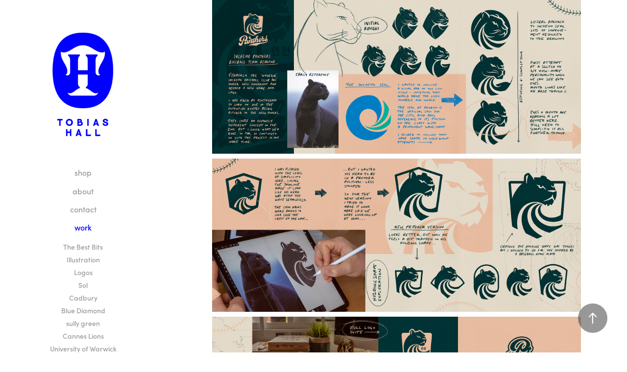

--- FILE ---
content_type: text/html; charset=utf-8
request_url: https://tobias-hall.co.uk/incheon-panthers
body_size: 10243
content:
<!DOCTYPE HTML>
<html lang="en-US">
<head>
  <meta charset="UTF-8" />
  <meta name="viewport" content="width=device-width, initial-scale=1" />
      <meta name="keywords"  content="baseball,branding,crest,identity,lettering,logo,panther,Script,type,vintage" />
      <meta name="description"  content="A new logo for Incheon Baseball Club. Commissioned by Pentagram. " />
      <meta name="twitter:card"  content="summary_large_image" />
      <meta name="twitter:site"  content="@AdobePortfolio" />
      <meta  property="og:title" content="Tobias Hall - Incheon Panthers" />
      <meta  property="og:description" content="A new logo for Incheon Baseball Club. Commissioned by Pentagram. " />
      <meta  property="og:image" content="https://cdn.myportfolio.com/13db6078686b2e3ac46460cec2fba65b/5aa9f300-f936-44bc-bf68-213f46076305_rwc_0x0x484x553x484.png?h=f0fad10b9192639d9a62a20e3d2352c3" />
        <link rel="icon" href="https://cdn.myportfolio.com/13db6078686b2e3ac46460cec2fba65b/25a7568b-e294-45df-9fec-7e3100a65969_carw_1x1x32.png?h=7b271f34bcb021fe9534ee19a71dca12" />
        <link rel="apple-touch-icon" href="https://cdn.myportfolio.com/13db6078686b2e3ac46460cec2fba65b/3262927d-6c01-4a8a-8f68-b8d610a7af31_carw_1x1x180.png?h=238e5f5080b3792e591e946b78bded23" />
      <link rel="stylesheet" href="/dist/css/main.css" type="text/css" />
      <link rel="stylesheet" href="https://cdn.myportfolio.com/13db6078686b2e3ac46460cec2fba65b/717829a48b5fad64747b7bf2f577ae731763403694.css?h=5715fa41e69e2d9ad9b96064aa9aed4e" type="text/css" />
    <link rel="canonical" href="https://tobias-hall.co.uk/incheon-panthers" />
      <title>Tobias Hall - Incheon Panthers</title>
    <script type="text/javascript" src="//use.typekit.net/ik/[base64].js?cb=35f77bfb8b50944859ea3d3804e7194e7a3173fb" async onload="
    try {
      window.Typekit.load();
    } catch (e) {
      console.warn('Typekit not loaded.');
    }
    "></script>
</head>
  <body class="transition-enabled">  <div class='page-background-video page-background-video-with-panel'>
  </div>
  <div class="js-responsive-nav">
    <div class="responsive-nav has-social">
      <div class="close-responsive-click-area js-close-responsive-nav">
        <div class="close-responsive-button"></div>
      </div>
          <nav data-hover-hint="nav">
      <div class="link-title">
        <a href="http://tobiashall.bigcartel.com" target="_blank">shop</a>
      </div>
      <div class="page-title">
        <a href="/about" >about</a>
      </div>
      <div class="page-title">
        <a href="/contact" >contact</a>
      </div>
              <ul class="group">
                  <li class="gallery-title"><a href="/work" >work</a></li>
            <li class="project-title"><a href="/hand-lettering" >The Best Bits</a></li>
            <li class="project-title"><a href="/illustrations-201819" >Illustration</a></li>
            <li class="project-title"><a href="/logos-201819" >Logos</a></li>
            <li class="project-title"><a href="/sol" >Sol</a></li>
            <li class="project-title"><a href="/cadbury" >Cadbury</a></li>
            <li class="project-title"><a href="/blue-diamond" >Blue Diamond</a></li>
            <li class="project-title"><a href="/sully-green" >sully green</a></li>
            <li class="project-title"><a href="/cannes-lions" >Cannes Lions</a></li>
            <li class="project-title"><a href="/warwick-university" >University of Warwick</a></li>
            <li class="project-title"><a href="/filthy-queens" >Filthy Queens</a></li>
            <li class="project-title"><a href="/sherlock-holmes" >Sherlock Holmes</a></li>
            <li class="project-title"><a href="/sipsmith" >Sipsmith</a></li>
            <li class="project-title"><a href="/leev-marie" >Leev Marie</a></li>
            <li class="project-title"><a href="/the-noah-jordan-foundation" >The Noah Jordan Foundation</a></li>
            <li class="project-title"><a href="/personal-branding" >Personal Branding</a></li>
            <li class="project-title"><a href="/the-famous-grouse" >The Famous Grouse</a></li>
            <li class="project-title"><a href="/kettle-chips" >Kettle Chips</a></li>
            <li class="project-title"><a href="/famous-grouse-lux-icons" >Famous Grouse Lux Icons</a></li>
            <li class="project-title"><a href="/greene-king-hazy-day" >Greene King Hazy Day</a></li>
            <li class="project-title"><a href="/proper-job" >Proper Job</a></li>
            <li class="project-title"><a href="/jaguar" >Jaguar</a></li>
            <li class="project-title"><a href="/handsome-frank" >Handsome Frank</a></li>
            <li class="project-title"><a href="/england" >England</a></li>
            <li class="project-title"><a href="/fullers" >Fuller's</a></li>
            <li class="project-title"><a href="/alberta-pure" >Alberta Pure</a></li>
            <li class="project-title"><a href="/greene-king-centuries-in-the-making" >Greene King: Centuries in the Making</a></li>
            <li class="project-title"><a href="/norwich-city-fc" >Norwich City FC</a></li>
            <li class="project-title"><a href="/cockburns" >Cockburns Port</a></li>
            <li class="project-title"><a href="/tennents" >Tennent's</a></li>
            <li class="project-title"><a href="/event-horizon" >Event Horizon</a></li>
            <li class="project-title"><a href="/peugeot" >Peugeot</a></li>
            <li class="project-title"><a href="/brewdog" >Brewdog</a></li>
            <li class="project-title"><a href="/jim-beam-kentucky-coolers" >Jim Beam Kentucky Coolers</a></li>
            <li class="project-title"><a href="/captain-jack" >Captain Jack</a></li>
            <li class="project-title"><a href="/kinetic-fc" >Kinetic FC</a></li>
            <li class="project-title"><a href="/self-initiated-works" >Prints</a></li>
            <li class="project-title"><a href="/incheon-panthers" class="active">Incheon Panthers</a></li>
            <li class="project-title"><a href="/netflix-the-crown" >Netflix: The Crown</a></li>
            <li class="project-title"><a href="/greene-king" >Greene King</a></li>
            <li class="project-title"><a href="/liquid-history" >Liquid History</a></li>
            <li class="project-title"><a href="/university-of-mississippi" >University of Mississippi</a></li>
            <li class="project-title"><a href="/budweiser" >Budweiser</a></li>
            <li class="project-title"><a href="/mcmullen-heritage-ales" >McMullen Heritage Ales</a></li>
            <li class="project-title"><a href="/rugby-superleague-logos" >Rugby Superleague</a></li>
            <li class="project-title"><a href="/newman-regent" >Newman &amp; Regent</a></li>
            <li class="project-title"><a href="/zizzi-bold-regular" >Zizzi bold &amp; regular</a></li>
            <li class="project-title"><a href="/smithsonian" >Smithsonian</a></li>
            <li class="project-title"><a href="/the-rolling-stones" >The Rolling Stones</a></li>
            <li class="project-title"><a href="/robbie-williams" >Robbie Williams</a></li>
            <li class="project-title"><a href="/time-magazine" >TIME Magazine</a></li>
              </ul>
              <div class="social pf-nav-social" data-hover-hint="navSocialIcons">
                <ul>
                        <li>
                          <a href="https://twitter.com/tobiashall" target="_blank">
                            <svg xmlns="http://www.w3.org/2000/svg" xmlns:xlink="http://www.w3.org/1999/xlink" version="1.1" x="0px" y="0px" viewBox="-8 -3 35 24" xml:space="preserve" class="icon"><path d="M10.4 7.4 16.9 0h-1.5L9.7 6.4 5.2 0H0l6.8 9.7L0 17.4h1.5l5.9-6.8 4.7 6.8h5.2l-6.9-10ZM8.3 9.8l-.7-1-5.5-7.6h2.4l4.4 6.2.7 1 5.7 8h-2.4L8.3 9.8Z"/></svg>
                          </a>
                        </li>
                        <li>
                          <a href="https://www.behance.net/TobiasHall" target="_blank">
                            <svg id="Layer_1" data-name="Layer 1" xmlns="http://www.w3.org/2000/svg" viewBox="0 0 30 24" class="icon"><path id="path-1" d="M18.83,14.38a2.78,2.78,0,0,0,.65,1.9,2.31,2.31,0,0,0,1.7.59,2.31,2.31,0,0,0,1.38-.41,1.79,1.79,0,0,0,.71-0.87h2.31a4.48,4.48,0,0,1-1.71,2.53,5,5,0,0,1-2.78.76,5.53,5.53,0,0,1-2-.37,4.34,4.34,0,0,1-1.55-1,4.77,4.77,0,0,1-1-1.63,6.29,6.29,0,0,1,0-4.13,4.83,4.83,0,0,1,1-1.64A4.64,4.64,0,0,1,19.09,9a4.86,4.86,0,0,1,2-.4A4.5,4.5,0,0,1,23.21,9a4.36,4.36,0,0,1,1.5,1.3,5.39,5.39,0,0,1,.84,1.86,7,7,0,0,1,.18,2.18h-6.9Zm3.67-3.24A1.94,1.94,0,0,0,21,10.6a2.26,2.26,0,0,0-1,.22,2,2,0,0,0-.66.54,1.94,1.94,0,0,0-.35.69,3.47,3.47,0,0,0-.12.65h4.29A2.75,2.75,0,0,0,22.5,11.14ZM18.29,6h5.36V7.35H18.29V6ZM13.89,17.7a4.4,4.4,0,0,1-1.51.7,6.44,6.44,0,0,1-1.73.22H4.24V5.12h6.24a7.7,7.7,0,0,1,1.73.17,3.67,3.67,0,0,1,1.33.56,2.6,2.6,0,0,1,.86,1,3.74,3.74,0,0,1,.3,1.58,3,3,0,0,1-.46,1.7,3.33,3.33,0,0,1-1.35,1.12,3.19,3.19,0,0,1,1.82,1.26,3.79,3.79,0,0,1,.59,2.17,3.79,3.79,0,0,1-.39,1.77A3.24,3.24,0,0,1,13.89,17.7ZM11.72,8.19a1.25,1.25,0,0,0-.45-0.47,1.88,1.88,0,0,0-.64-0.24,5.5,5.5,0,0,0-.76-0.05H7.16v3.16h3a2,2,0,0,0,1.28-.38A1.43,1.43,0,0,0,11.89,9,1.73,1.73,0,0,0,11.72,8.19ZM11.84,13a2.39,2.39,0,0,0-1.52-.45H7.16v3.73h3.11a3.61,3.61,0,0,0,.82-0.09A2,2,0,0,0,11.77,16a1.39,1.39,0,0,0,.47-0.54,1.85,1.85,0,0,0,.17-0.88A1.77,1.77,0,0,0,11.84,13Z"/></svg>
                          </a>
                        </li>
                        <li>
                          <a href="https://www.linkedin.com/profile/edit?locale=en_US&amp;trk=profile-preview" target="_blank">
                            <svg version="1.1" id="Layer_1" xmlns="http://www.w3.org/2000/svg" xmlns:xlink="http://www.w3.org/1999/xlink" viewBox="0 0 30 24" style="enable-background:new 0 0 30 24;" xml:space="preserve" class="icon">
                            <path id="path-1_24_" d="M19.6,19v-5.8c0-1.4-0.5-2.4-1.7-2.4c-1,0-1.5,0.7-1.8,1.3C16,12.3,16,12.6,16,13v6h-3.4
                              c0,0,0.1-9.8,0-10.8H16v1.5c0,0,0,0,0,0h0v0C16.4,9,17.2,7.9,19,7.9c2.3,0,4,1.5,4,4.9V19H19.6z M8.9,6.7L8.9,6.7
                              C7.7,6.7,7,5.9,7,4.9C7,3.8,7.8,3,8.9,3s1.9,0.8,1.9,1.9C10.9,5.9,10.1,6.7,8.9,6.7z M10.6,19H7.2V8.2h3.4V19z"/>
                            </svg>
                          </a>
                        </li>
                        <li>
                          <a href="https://www.instagram.com/tobiashall/" target="_blank">
                            <svg version="1.1" id="Layer_1" xmlns="http://www.w3.org/2000/svg" xmlns:xlink="http://www.w3.org/1999/xlink" viewBox="0 0 30 24" style="enable-background:new 0 0 30 24;" xml:space="preserve" class="icon">
                            <g>
                              <path d="M15,5.4c2.1,0,2.4,0,3.2,0c0.8,0,1.2,0.2,1.5,0.3c0.4,0.1,0.6,0.3,0.9,0.6c0.3,0.3,0.5,0.5,0.6,0.9
                                c0.1,0.3,0.2,0.7,0.3,1.5c0,0.8,0,1.1,0,3.2s0,2.4,0,3.2c0,0.8-0.2,1.2-0.3,1.5c-0.1,0.4-0.3,0.6-0.6,0.9c-0.3,0.3-0.5,0.5-0.9,0.6
                                c-0.3,0.1-0.7,0.2-1.5,0.3c-0.8,0-1.1,0-3.2,0s-2.4,0-3.2,0c-0.8,0-1.2-0.2-1.5-0.3c-0.4-0.1-0.6-0.3-0.9-0.6
                                c-0.3-0.3-0.5-0.5-0.6-0.9c-0.1-0.3-0.2-0.7-0.3-1.5c0-0.8,0-1.1,0-3.2s0-2.4,0-3.2c0-0.8,0.2-1.2,0.3-1.5c0.1-0.4,0.3-0.6,0.6-0.9
                                c0.3-0.3,0.5-0.5,0.9-0.6c0.3-0.1,0.7-0.2,1.5-0.3C12.6,5.4,12.9,5.4,15,5.4 M15,4c-2.2,0-2.4,0-3.3,0c-0.9,0-1.4,0.2-1.9,0.4
                                c-0.5,0.2-1,0.5-1.4,0.9C7.9,5.8,7.6,6.2,7.4,6.8C7.2,7.3,7.1,7.9,7,8.7C7,9.6,7,9.8,7,12s0,2.4,0,3.3c0,0.9,0.2,1.4,0.4,1.9
                                c0.2,0.5,0.5,1,0.9,1.4c0.4,0.4,0.9,0.7,1.4,0.9c0.5,0.2,1.1,0.3,1.9,0.4c0.9,0,1.1,0,3.3,0s2.4,0,3.3,0c0.9,0,1.4-0.2,1.9-0.4
                                c0.5-0.2,1-0.5,1.4-0.9c0.4-0.4,0.7-0.9,0.9-1.4c0.2-0.5,0.3-1.1,0.4-1.9c0-0.9,0-1.1,0-3.3s0-2.4,0-3.3c0-0.9-0.2-1.4-0.4-1.9
                                c-0.2-0.5-0.5-1-0.9-1.4c-0.4-0.4-0.9-0.7-1.4-0.9c-0.5-0.2-1.1-0.3-1.9-0.4C17.4,4,17.2,4,15,4L15,4L15,4z"/>
                              <path d="M15,7.9c-2.3,0-4.1,1.8-4.1,4.1s1.8,4.1,4.1,4.1s4.1-1.8,4.1-4.1S17.3,7.9,15,7.9L15,7.9z M15,14.7c-1.5,0-2.7-1.2-2.7-2.7
                                c0-1.5,1.2-2.7,2.7-2.7s2.7,1.2,2.7,2.7C17.7,13.5,16.5,14.7,15,14.7L15,14.7z"/>
                              <path d="M20.2,7.7c0,0.5-0.4,1-1,1s-1-0.4-1-1s0.4-1,1-1S20.2,7.2,20.2,7.7L20.2,7.7z"/>
                            </g>
                            </svg>
                          </a>
                        </li>
                </ul>
              </div>
          </nav>
    </div>
  </div>
  <div class="site-wrap cfix">
    <div class="site-container">
      <div class="site-content e2e-site-content">
        <div class="sidebar-content">
          <header class="site-header">
              <div class="logo-wrap" data-hover-hint="logo">
                    <div class="logo e2e-site-logo-text logo-image  ">
    <a href="/work" class="image-normal image-link">
      <img src="https://cdn.myportfolio.com/13db6078686b2e3ac46460cec2fba65b/d1e4d4fb-8bcf-4f63-9356-1e3f027a19f4_rwc_323x401x540x676x4096.png?h=b095a8a8db891fd4e0afd22d945a3fcd" alt="Tobias Hall">
    </a>
</div>
              </div>
  <div class="hamburger-click-area js-hamburger">
    <div class="hamburger">
      <i></i>
      <i></i>
      <i></i>
    </div>
  </div>
          </header>
              <nav data-hover-hint="nav">
      <div class="link-title">
        <a href="http://tobiashall.bigcartel.com" target="_blank">shop</a>
      </div>
      <div class="page-title">
        <a href="/about" >about</a>
      </div>
      <div class="page-title">
        <a href="/contact" >contact</a>
      </div>
              <ul class="group">
                  <li class="gallery-title"><a href="/work" >work</a></li>
            <li class="project-title"><a href="/hand-lettering" >The Best Bits</a></li>
            <li class="project-title"><a href="/illustrations-201819" >Illustration</a></li>
            <li class="project-title"><a href="/logos-201819" >Logos</a></li>
            <li class="project-title"><a href="/sol" >Sol</a></li>
            <li class="project-title"><a href="/cadbury" >Cadbury</a></li>
            <li class="project-title"><a href="/blue-diamond" >Blue Diamond</a></li>
            <li class="project-title"><a href="/sully-green" >sully green</a></li>
            <li class="project-title"><a href="/cannes-lions" >Cannes Lions</a></li>
            <li class="project-title"><a href="/warwick-university" >University of Warwick</a></li>
            <li class="project-title"><a href="/filthy-queens" >Filthy Queens</a></li>
            <li class="project-title"><a href="/sherlock-holmes" >Sherlock Holmes</a></li>
            <li class="project-title"><a href="/sipsmith" >Sipsmith</a></li>
            <li class="project-title"><a href="/leev-marie" >Leev Marie</a></li>
            <li class="project-title"><a href="/the-noah-jordan-foundation" >The Noah Jordan Foundation</a></li>
            <li class="project-title"><a href="/personal-branding" >Personal Branding</a></li>
            <li class="project-title"><a href="/the-famous-grouse" >The Famous Grouse</a></li>
            <li class="project-title"><a href="/kettle-chips" >Kettle Chips</a></li>
            <li class="project-title"><a href="/famous-grouse-lux-icons" >Famous Grouse Lux Icons</a></li>
            <li class="project-title"><a href="/greene-king-hazy-day" >Greene King Hazy Day</a></li>
            <li class="project-title"><a href="/proper-job" >Proper Job</a></li>
            <li class="project-title"><a href="/jaguar" >Jaguar</a></li>
            <li class="project-title"><a href="/handsome-frank" >Handsome Frank</a></li>
            <li class="project-title"><a href="/england" >England</a></li>
            <li class="project-title"><a href="/fullers" >Fuller's</a></li>
            <li class="project-title"><a href="/alberta-pure" >Alberta Pure</a></li>
            <li class="project-title"><a href="/greene-king-centuries-in-the-making" >Greene King: Centuries in the Making</a></li>
            <li class="project-title"><a href="/norwich-city-fc" >Norwich City FC</a></li>
            <li class="project-title"><a href="/cockburns" >Cockburns Port</a></li>
            <li class="project-title"><a href="/tennents" >Tennent's</a></li>
            <li class="project-title"><a href="/event-horizon" >Event Horizon</a></li>
            <li class="project-title"><a href="/peugeot" >Peugeot</a></li>
            <li class="project-title"><a href="/brewdog" >Brewdog</a></li>
            <li class="project-title"><a href="/jim-beam-kentucky-coolers" >Jim Beam Kentucky Coolers</a></li>
            <li class="project-title"><a href="/captain-jack" >Captain Jack</a></li>
            <li class="project-title"><a href="/kinetic-fc" >Kinetic FC</a></li>
            <li class="project-title"><a href="/self-initiated-works" >Prints</a></li>
            <li class="project-title"><a href="/incheon-panthers" class="active">Incheon Panthers</a></li>
            <li class="project-title"><a href="/netflix-the-crown" >Netflix: The Crown</a></li>
            <li class="project-title"><a href="/greene-king" >Greene King</a></li>
            <li class="project-title"><a href="/liquid-history" >Liquid History</a></li>
            <li class="project-title"><a href="/university-of-mississippi" >University of Mississippi</a></li>
            <li class="project-title"><a href="/budweiser" >Budweiser</a></li>
            <li class="project-title"><a href="/mcmullen-heritage-ales" >McMullen Heritage Ales</a></li>
            <li class="project-title"><a href="/rugby-superleague-logos" >Rugby Superleague</a></li>
            <li class="project-title"><a href="/newman-regent" >Newman &amp; Regent</a></li>
            <li class="project-title"><a href="/zizzi-bold-regular" >Zizzi bold &amp; regular</a></li>
            <li class="project-title"><a href="/smithsonian" >Smithsonian</a></li>
            <li class="project-title"><a href="/the-rolling-stones" >The Rolling Stones</a></li>
            <li class="project-title"><a href="/robbie-williams" >Robbie Williams</a></li>
            <li class="project-title"><a href="/time-magazine" >TIME Magazine</a></li>
              </ul>
                  <div class="social pf-nav-social" data-hover-hint="navSocialIcons">
                    <ul>
                            <li>
                              <a href="https://twitter.com/tobiashall" target="_blank">
                                <svg xmlns="http://www.w3.org/2000/svg" xmlns:xlink="http://www.w3.org/1999/xlink" version="1.1" x="0px" y="0px" viewBox="-8 -3 35 24" xml:space="preserve" class="icon"><path d="M10.4 7.4 16.9 0h-1.5L9.7 6.4 5.2 0H0l6.8 9.7L0 17.4h1.5l5.9-6.8 4.7 6.8h5.2l-6.9-10ZM8.3 9.8l-.7-1-5.5-7.6h2.4l4.4 6.2.7 1 5.7 8h-2.4L8.3 9.8Z"/></svg>
                              </a>
                            </li>
                            <li>
                              <a href="https://www.behance.net/TobiasHall" target="_blank">
                                <svg id="Layer_1" data-name="Layer 1" xmlns="http://www.w3.org/2000/svg" viewBox="0 0 30 24" class="icon"><path id="path-1" d="M18.83,14.38a2.78,2.78,0,0,0,.65,1.9,2.31,2.31,0,0,0,1.7.59,2.31,2.31,0,0,0,1.38-.41,1.79,1.79,0,0,0,.71-0.87h2.31a4.48,4.48,0,0,1-1.71,2.53,5,5,0,0,1-2.78.76,5.53,5.53,0,0,1-2-.37,4.34,4.34,0,0,1-1.55-1,4.77,4.77,0,0,1-1-1.63,6.29,6.29,0,0,1,0-4.13,4.83,4.83,0,0,1,1-1.64A4.64,4.64,0,0,1,19.09,9a4.86,4.86,0,0,1,2-.4A4.5,4.5,0,0,1,23.21,9a4.36,4.36,0,0,1,1.5,1.3,5.39,5.39,0,0,1,.84,1.86,7,7,0,0,1,.18,2.18h-6.9Zm3.67-3.24A1.94,1.94,0,0,0,21,10.6a2.26,2.26,0,0,0-1,.22,2,2,0,0,0-.66.54,1.94,1.94,0,0,0-.35.69,3.47,3.47,0,0,0-.12.65h4.29A2.75,2.75,0,0,0,22.5,11.14ZM18.29,6h5.36V7.35H18.29V6ZM13.89,17.7a4.4,4.4,0,0,1-1.51.7,6.44,6.44,0,0,1-1.73.22H4.24V5.12h6.24a7.7,7.7,0,0,1,1.73.17,3.67,3.67,0,0,1,1.33.56,2.6,2.6,0,0,1,.86,1,3.74,3.74,0,0,1,.3,1.58,3,3,0,0,1-.46,1.7,3.33,3.33,0,0,1-1.35,1.12,3.19,3.19,0,0,1,1.82,1.26,3.79,3.79,0,0,1,.59,2.17,3.79,3.79,0,0,1-.39,1.77A3.24,3.24,0,0,1,13.89,17.7ZM11.72,8.19a1.25,1.25,0,0,0-.45-0.47,1.88,1.88,0,0,0-.64-0.24,5.5,5.5,0,0,0-.76-0.05H7.16v3.16h3a2,2,0,0,0,1.28-.38A1.43,1.43,0,0,0,11.89,9,1.73,1.73,0,0,0,11.72,8.19ZM11.84,13a2.39,2.39,0,0,0-1.52-.45H7.16v3.73h3.11a3.61,3.61,0,0,0,.82-0.09A2,2,0,0,0,11.77,16a1.39,1.39,0,0,0,.47-0.54,1.85,1.85,0,0,0,.17-0.88A1.77,1.77,0,0,0,11.84,13Z"/></svg>
                              </a>
                            </li>
                            <li>
                              <a href="https://www.linkedin.com/profile/edit?locale=en_US&amp;trk=profile-preview" target="_blank">
                                <svg version="1.1" id="Layer_1" xmlns="http://www.w3.org/2000/svg" xmlns:xlink="http://www.w3.org/1999/xlink" viewBox="0 0 30 24" style="enable-background:new 0 0 30 24;" xml:space="preserve" class="icon">
                                <path id="path-1_24_" d="M19.6,19v-5.8c0-1.4-0.5-2.4-1.7-2.4c-1,0-1.5,0.7-1.8,1.3C16,12.3,16,12.6,16,13v6h-3.4
                                  c0,0,0.1-9.8,0-10.8H16v1.5c0,0,0,0,0,0h0v0C16.4,9,17.2,7.9,19,7.9c2.3,0,4,1.5,4,4.9V19H19.6z M8.9,6.7L8.9,6.7
                                  C7.7,6.7,7,5.9,7,4.9C7,3.8,7.8,3,8.9,3s1.9,0.8,1.9,1.9C10.9,5.9,10.1,6.7,8.9,6.7z M10.6,19H7.2V8.2h3.4V19z"/>
                                </svg>
                              </a>
                            </li>
                            <li>
                              <a href="https://www.instagram.com/tobiashall/" target="_blank">
                                <svg version="1.1" id="Layer_1" xmlns="http://www.w3.org/2000/svg" xmlns:xlink="http://www.w3.org/1999/xlink" viewBox="0 0 30 24" style="enable-background:new 0 0 30 24;" xml:space="preserve" class="icon">
                                <g>
                                  <path d="M15,5.4c2.1,0,2.4,0,3.2,0c0.8,0,1.2,0.2,1.5,0.3c0.4,0.1,0.6,0.3,0.9,0.6c0.3,0.3,0.5,0.5,0.6,0.9
                                    c0.1,0.3,0.2,0.7,0.3,1.5c0,0.8,0,1.1,0,3.2s0,2.4,0,3.2c0,0.8-0.2,1.2-0.3,1.5c-0.1,0.4-0.3,0.6-0.6,0.9c-0.3,0.3-0.5,0.5-0.9,0.6
                                    c-0.3,0.1-0.7,0.2-1.5,0.3c-0.8,0-1.1,0-3.2,0s-2.4,0-3.2,0c-0.8,0-1.2-0.2-1.5-0.3c-0.4-0.1-0.6-0.3-0.9-0.6
                                    c-0.3-0.3-0.5-0.5-0.6-0.9c-0.1-0.3-0.2-0.7-0.3-1.5c0-0.8,0-1.1,0-3.2s0-2.4,0-3.2c0-0.8,0.2-1.2,0.3-1.5c0.1-0.4,0.3-0.6,0.6-0.9
                                    c0.3-0.3,0.5-0.5,0.9-0.6c0.3-0.1,0.7-0.2,1.5-0.3C12.6,5.4,12.9,5.4,15,5.4 M15,4c-2.2,0-2.4,0-3.3,0c-0.9,0-1.4,0.2-1.9,0.4
                                    c-0.5,0.2-1,0.5-1.4,0.9C7.9,5.8,7.6,6.2,7.4,6.8C7.2,7.3,7.1,7.9,7,8.7C7,9.6,7,9.8,7,12s0,2.4,0,3.3c0,0.9,0.2,1.4,0.4,1.9
                                    c0.2,0.5,0.5,1,0.9,1.4c0.4,0.4,0.9,0.7,1.4,0.9c0.5,0.2,1.1,0.3,1.9,0.4c0.9,0,1.1,0,3.3,0s2.4,0,3.3,0c0.9,0,1.4-0.2,1.9-0.4
                                    c0.5-0.2,1-0.5,1.4-0.9c0.4-0.4,0.7-0.9,0.9-1.4c0.2-0.5,0.3-1.1,0.4-1.9c0-0.9,0-1.1,0-3.3s0-2.4,0-3.3c0-0.9-0.2-1.4-0.4-1.9
                                    c-0.2-0.5-0.5-1-0.9-1.4c-0.4-0.4-0.9-0.7-1.4-0.9c-0.5-0.2-1.1-0.3-1.9-0.4C17.4,4,17.2,4,15,4L15,4L15,4z"/>
                                  <path d="M15,7.9c-2.3,0-4.1,1.8-4.1,4.1s1.8,4.1,4.1,4.1s4.1-1.8,4.1-4.1S17.3,7.9,15,7.9L15,7.9z M15,14.7c-1.5,0-2.7-1.2-2.7-2.7
                                    c0-1.5,1.2-2.7,2.7-2.7s2.7,1.2,2.7,2.7C17.7,13.5,16.5,14.7,15,14.7L15,14.7z"/>
                                  <path d="M20.2,7.7c0,0.5-0.4,1-1,1s-1-0.4-1-1s0.4-1,1-1S20.2,7.2,20.2,7.7L20.2,7.7z"/>
                                </g>
                                </svg>
                              </a>
                            </li>
                    </ul>
                  </div>
              </nav>
        </div>
        <main>
  <div class="page-container js-site-wrap" data-context="page.page.container" data-hover-hint="pageContainer">
    <section class="page standard-modules">
      <div class="page-content js-page-content" data-context="pages" data-identity="id:p60815b101e6fc5192296ac056eea6eee37b714dbb15348fa95394">
        <div id="project-canvas" class="js-project-modules modules content">
          <div id="project-modules">
              
              <div class="project-module module image project-module-image js-js-project-module" >

  

  
     <div class="js-lightbox" data-src="https://cdn.myportfolio.com/13db6078686b2e3ac46460cec2fba65b/ca3e8fd8-acaa-4858-bb94-770aad1fd5fe.jpg?h=7652366ae45f1fa87770f0cb54de7c08">
           <img
             class="js-lazy e2e-site-project-module-image"
             src="[data-uri]"
             data-src="https://cdn.myportfolio.com/13db6078686b2e3ac46460cec2fba65b/ca3e8fd8-acaa-4858-bb94-770aad1fd5fe_rw_1920.jpg?h=511eacaf6325dbcdb98083a7108b5c67"
             data-srcset="https://cdn.myportfolio.com/13db6078686b2e3ac46460cec2fba65b/ca3e8fd8-acaa-4858-bb94-770aad1fd5fe_rw_600.jpg?h=af9a84dfdd4e924a081c4ff81771e036 600w,https://cdn.myportfolio.com/13db6078686b2e3ac46460cec2fba65b/ca3e8fd8-acaa-4858-bb94-770aad1fd5fe_rw_1200.jpg?h=d5b0a4ca3a18f5a72f91bfc133b23cac 1200w,https://cdn.myportfolio.com/13db6078686b2e3ac46460cec2fba65b/ca3e8fd8-acaa-4858-bb94-770aad1fd5fe_rw_1920.jpg?h=511eacaf6325dbcdb98083a7108b5c67 1920w,"
             data-sizes="(max-width: 1920px) 100vw, 1920px"
             width="1920"
             height="0"
             style="padding-bottom: 41.67%; background: rgba(0, 0, 0, 0.03)"
             
           >
     </div>
  

</div>

              
              
              
              
              
              
              
              
              
              <div class="project-module module image project-module-image js-js-project-module" >

  

  
     <div class="js-lightbox" data-src="https://cdn.myportfolio.com/13db6078686b2e3ac46460cec2fba65b/406c2125-cc0f-4b74-b672-2dea4f4e7182.jpg?h=8c76fcb40bf556d970282dab51520003">
           <img
             class="js-lazy e2e-site-project-module-image"
             src="[data-uri]"
             data-src="https://cdn.myportfolio.com/13db6078686b2e3ac46460cec2fba65b/406c2125-cc0f-4b74-b672-2dea4f4e7182_rw_1920.jpg?h=0b7718b57a9f8b0979facb3693dfced6"
             data-srcset="https://cdn.myportfolio.com/13db6078686b2e3ac46460cec2fba65b/406c2125-cc0f-4b74-b672-2dea4f4e7182_rw_600.jpg?h=db6ae52cdd096904ab0337bb88df84f0 600w,https://cdn.myportfolio.com/13db6078686b2e3ac46460cec2fba65b/406c2125-cc0f-4b74-b672-2dea4f4e7182_rw_1200.jpg?h=5db9a4f639bcb2ff2400071370b9e09f 1200w,https://cdn.myportfolio.com/13db6078686b2e3ac46460cec2fba65b/406c2125-cc0f-4b74-b672-2dea4f4e7182_rw_1920.jpg?h=0b7718b57a9f8b0979facb3693dfced6 1920w,"
             data-sizes="(max-width: 1920px) 100vw, 1920px"
             width="1920"
             height="0"
             style="padding-bottom: 41.67%; background: rgba(0, 0, 0, 0.03)"
             
           >
     </div>
  

</div>

              
              
              
              
              
              
              
              
              
              <div class="project-module module image project-module-image js-js-project-module" >

  

  
     <div class="js-lightbox" data-src="https://cdn.myportfolio.com/13db6078686b2e3ac46460cec2fba65b/f406b4c8-d46d-43e1-a9f1-c98a6c39701e.jpg?h=2b8b0b9ede04ad0254fb26a00706754b">
           <img
             class="js-lazy e2e-site-project-module-image"
             src="[data-uri]"
             data-src="https://cdn.myportfolio.com/13db6078686b2e3ac46460cec2fba65b/f406b4c8-d46d-43e1-a9f1-c98a6c39701e_rw_1920.jpg?h=54b926e4ff204ae45b340d5fbdd351fd"
             data-srcset="https://cdn.myportfolio.com/13db6078686b2e3ac46460cec2fba65b/f406b4c8-d46d-43e1-a9f1-c98a6c39701e_rw_600.jpg?h=1b83c38aceb4d7619bd47853cc155ada 600w,https://cdn.myportfolio.com/13db6078686b2e3ac46460cec2fba65b/f406b4c8-d46d-43e1-a9f1-c98a6c39701e_rw_1200.jpg?h=1571ccfbaa2b07bf6ee4c79986262b97 1200w,https://cdn.myportfolio.com/13db6078686b2e3ac46460cec2fba65b/f406b4c8-d46d-43e1-a9f1-c98a6c39701e_rw_1920.jpg?h=54b926e4ff204ae45b340d5fbdd351fd 1920w,"
             data-sizes="(max-width: 1920px) 100vw, 1920px"
             width="1920"
             height="0"
             style="padding-bottom: 41.67%; background: rgba(0, 0, 0, 0.03)"
             
           >
     </div>
  

</div>

              
              
              
              
              
              
              
              
              
              <div class="project-module module image project-module-image js-js-project-module" >

  

  
     <div class="js-lightbox" data-src="https://cdn.myportfolio.com/13db6078686b2e3ac46460cec2fba65b/7b95e80a-37ab-4e15-bdc0-4a8d09a4529c.jpg?h=ef6aa39d24ec9d274e64f76916d49bf0">
           <img
             class="js-lazy e2e-site-project-module-image"
             src="[data-uri]"
             data-src="https://cdn.myportfolio.com/13db6078686b2e3ac46460cec2fba65b/7b95e80a-37ab-4e15-bdc0-4a8d09a4529c_rw_1920.jpg?h=61ded0e3a41592a474fc7cb8372b5240"
             data-srcset="https://cdn.myportfolio.com/13db6078686b2e3ac46460cec2fba65b/7b95e80a-37ab-4e15-bdc0-4a8d09a4529c_rw_600.jpg?h=3cb8d3c3b1f3b15a58a36b349510fa40 600w,https://cdn.myportfolio.com/13db6078686b2e3ac46460cec2fba65b/7b95e80a-37ab-4e15-bdc0-4a8d09a4529c_rw_1200.jpg?h=586df86000db7894b528f34bb94f5108 1200w,https://cdn.myportfolio.com/13db6078686b2e3ac46460cec2fba65b/7b95e80a-37ab-4e15-bdc0-4a8d09a4529c_rw_1920.jpg?h=61ded0e3a41592a474fc7cb8372b5240 1920w,"
             data-sizes="(max-width: 1920px) 100vw, 1920px"
             width="1920"
             height="0"
             style="padding-bottom: 41.67%; background: rgba(0, 0, 0, 0.03)"
             
           >
     </div>
  

</div>

              
              
              
              
              
              
              
              
              
              <div class="project-module module image project-module-image js-js-project-module" >

  

  
     <div class="js-lightbox" data-src="https://cdn.myportfolio.com/13db6078686b2e3ac46460cec2fba65b/e2c72846-cba7-4522-8fe1-a9c91fcfe1c4.jpg?h=9f3090f31d2df698115b89aa1fc254e3">
           <img
             class="js-lazy e2e-site-project-module-image"
             src="[data-uri]"
             data-src="https://cdn.myportfolio.com/13db6078686b2e3ac46460cec2fba65b/e2c72846-cba7-4522-8fe1-a9c91fcfe1c4_rw_1920.jpg?h=33650bb84cdc27ccb5a433f7aa62bdc7"
             data-srcset="https://cdn.myportfolio.com/13db6078686b2e3ac46460cec2fba65b/e2c72846-cba7-4522-8fe1-a9c91fcfe1c4_rw_600.jpg?h=7e0cabe88c9f45636fcdbf924f90a1e0 600w,https://cdn.myportfolio.com/13db6078686b2e3ac46460cec2fba65b/e2c72846-cba7-4522-8fe1-a9c91fcfe1c4_rw_1200.jpg?h=1f978c888ed206f9251519d8b23c63a1 1200w,https://cdn.myportfolio.com/13db6078686b2e3ac46460cec2fba65b/e2c72846-cba7-4522-8fe1-a9c91fcfe1c4_rw_1920.jpg?h=33650bb84cdc27ccb5a433f7aa62bdc7 1920w,"
             data-sizes="(max-width: 1920px) 100vw, 1920px"
             width="1920"
             height="0"
             style="padding-bottom: 41.67%; background: rgba(0, 0, 0, 0.03)"
             
           >
     </div>
  

</div>

              
              
              
              
              
              
              
              
              
              <div class="project-module module image project-module-image js-js-project-module" >

  

  
     <div class="js-lightbox" data-src="https://cdn.myportfolio.com/13db6078686b2e3ac46460cec2fba65b/4155b8bb-7f6d-4e8c-8166-99cc3737f270.jpg?h=7b0e43f572ed41eab94ad12d41d21fcf">
           <img
             class="js-lazy e2e-site-project-module-image"
             src="[data-uri]"
             data-src="https://cdn.myportfolio.com/13db6078686b2e3ac46460cec2fba65b/4155b8bb-7f6d-4e8c-8166-99cc3737f270_rw_1920.jpg?h=c5164eabf8b1fce03d227758e1e79b7b"
             data-srcset="https://cdn.myportfolio.com/13db6078686b2e3ac46460cec2fba65b/4155b8bb-7f6d-4e8c-8166-99cc3737f270_rw_600.jpg?h=db2924e206197285b609bfa66b79ae1a 600w,https://cdn.myportfolio.com/13db6078686b2e3ac46460cec2fba65b/4155b8bb-7f6d-4e8c-8166-99cc3737f270_rw_1200.jpg?h=a7e611a5b45d1387aa9a2bcc6a87aee8 1200w,https://cdn.myportfolio.com/13db6078686b2e3ac46460cec2fba65b/4155b8bb-7f6d-4e8c-8166-99cc3737f270_rw_1920.jpg?h=c5164eabf8b1fce03d227758e1e79b7b 1920w,"
             data-sizes="(max-width: 1920px) 100vw, 1920px"
             width="1920"
             height="0"
             style="padding-bottom: 41.67%; background: rgba(0, 0, 0, 0.03)"
             
           >
     </div>
  

</div>

              
              
              
              
              
              
              
              
              
              <div class="project-module module image project-module-image js-js-project-module" >

  

  
     <div class="js-lightbox" data-src="https://cdn.myportfolio.com/13db6078686b2e3ac46460cec2fba65b/85c3f95a-3b26-4258-88e6-6e98c0cb3307.png?h=83655273797a2ea07953c9f34f4cad8d">
           <img
             class="js-lazy e2e-site-project-module-image"
             src="[data-uri]"
             data-src="https://cdn.myportfolio.com/13db6078686b2e3ac46460cec2fba65b/85c3f95a-3b26-4258-88e6-6e98c0cb3307_rw_1920.png?h=45f583c5d9c1ed83341bead8a1ebdbf5"
             data-srcset="https://cdn.myportfolio.com/13db6078686b2e3ac46460cec2fba65b/85c3f95a-3b26-4258-88e6-6e98c0cb3307_rw_600.png?h=42b9fe6f284aa2ea30feaae63a30ca2d 600w,https://cdn.myportfolio.com/13db6078686b2e3ac46460cec2fba65b/85c3f95a-3b26-4258-88e6-6e98c0cb3307_rw_1200.png?h=f371633caa1f47836265aa2ecb8d366f 1200w,https://cdn.myportfolio.com/13db6078686b2e3ac46460cec2fba65b/85c3f95a-3b26-4258-88e6-6e98c0cb3307_rw_1920.png?h=45f583c5d9c1ed83341bead8a1ebdbf5 1920w,"
             data-sizes="(max-width: 1920px) 100vw, 1920px"
             width="1920"
             height="0"
             style="padding-bottom: 41.67%; background: rgba(0, 0, 0, 0.03)"
             
           >
     </div>
  

</div>

              
              
              
              
              
              
              
              
          </div>
        </div>
      </div>
    </section>
          <section class="other-projects" data-context="page.page.other_pages" data-hover-hint="otherPages">
            <div class="title-wrapper">
              <div class="title-container">
                  <h3 class="other-projects-title preserve-whitespace">more this way...</h3>
              </div>
            </div>
            <div class="project-covers">
                  <a class="project-cover js-project-cover-touch hold-space" href="/blue-diamond" data-context="pages" data-identity="id:p685be769d43c5a236ab069ad4afa8c9d57083da8f4a407f4844dc" >
                    <div class="cover-content-container">
                      <div class="cover-image-wrap">
                        <div class="cover-image">
                            <div class="cover cover-normal">

            <img
              class="cover__img js-lazy"
              src="https://cdn.myportfolio.com/13db6078686b2e3ac46460cec2fba65b/d6bf6b2a-23c5-49ec-b0ed-9efb0ad75f8a_carw_1x1x32.jpg?h=4766e451dac4a84244a0743bad55f3c7"
              data-src="https://cdn.myportfolio.com/13db6078686b2e3ac46460cec2fba65b/d6bf6b2a-23c5-49ec-b0ed-9efb0ad75f8a_car_1x1.jpg?h=8916e9b6bf205c91a50fb0e12e8a2d2e"
              data-srcset="https://cdn.myportfolio.com/13db6078686b2e3ac46460cec2fba65b/d6bf6b2a-23c5-49ec-b0ed-9efb0ad75f8a_carw_1x1x640.jpg?h=aea736465825e048d5a3c61d68f87f5e 640w, https://cdn.myportfolio.com/13db6078686b2e3ac46460cec2fba65b/d6bf6b2a-23c5-49ec-b0ed-9efb0ad75f8a_carw_1x1x1280.jpg?h=4fa5646c9fc236f09e8b02e91180408a 1280w, https://cdn.myportfolio.com/13db6078686b2e3ac46460cec2fba65b/d6bf6b2a-23c5-49ec-b0ed-9efb0ad75f8a_carw_1x1x1366.jpg?h=a0c5253a51523b19bacbead0e79338ab 1366w, https://cdn.myportfolio.com/13db6078686b2e3ac46460cec2fba65b/d6bf6b2a-23c5-49ec-b0ed-9efb0ad75f8a_carw_1x1x1920.jpg?h=b20976610ec9ed5122e6f6960a0d0b0e 1920w, https://cdn.myportfolio.com/13db6078686b2e3ac46460cec2fba65b/d6bf6b2a-23c5-49ec-b0ed-9efb0ad75f8a_carw_1x1x2560.jpg?h=37a4c927139491fad3bca095110f1508 2560w, https://cdn.myportfolio.com/13db6078686b2e3ac46460cec2fba65b/d6bf6b2a-23c5-49ec-b0ed-9efb0ad75f8a_carw_1x1x5120.jpg?h=c384e914ac7509f1d056a08e2ebb71bc 5120w"
              data-sizes="(max-width: 540px) 100vw, (max-width: 768px) 50vw, calc(1400px / 8)"
            >
                                      </div>
                        </div>
                      </div>
                      <div class="details-wrap">
                        <div class="details">
                          <div class="details-inner">
                              <div class="title preserve-whitespace">Blue Diamond</div>
                          </div>
                        </div>
                      </div>
                    </div>
                  </a>
                  <a class="project-cover js-project-cover-touch hold-space" href="/jaguar" data-context="pages" data-identity="id:p674d91a3395f125f350085087bc2a08963db004ca8580d9133a0b" >
                    <div class="cover-content-container">
                      <div class="cover-image-wrap">
                        <div class="cover-image">
                            <div class="cover cover-normal">

            <img
              class="cover__img js-lazy"
              src="https://cdn.myportfolio.com/13db6078686b2e3ac46460cec2fba65b/cbafc92f-a500-4d09-b7fc-93944992e4b2_carw_1x1x32.jpg?h=20bcdc2e59b2ecf668f06204b0b9f49c"
              data-src="https://cdn.myportfolio.com/13db6078686b2e3ac46460cec2fba65b/cbafc92f-a500-4d09-b7fc-93944992e4b2_car_1x1.jpg?h=1fac296d8252a6949fcdfe4528dba597"
              data-srcset="https://cdn.myportfolio.com/13db6078686b2e3ac46460cec2fba65b/cbafc92f-a500-4d09-b7fc-93944992e4b2_carw_1x1x640.jpg?h=965d882b73630bea12fd0d4b4bc6d3cd 640w, https://cdn.myportfolio.com/13db6078686b2e3ac46460cec2fba65b/cbafc92f-a500-4d09-b7fc-93944992e4b2_carw_1x1x1280.jpg?h=4232810c3fed404994e906ae1dc1363d 1280w, https://cdn.myportfolio.com/13db6078686b2e3ac46460cec2fba65b/cbafc92f-a500-4d09-b7fc-93944992e4b2_carw_1x1x1366.jpg?h=4ab375ad64106ac505039940489ad062 1366w, https://cdn.myportfolio.com/13db6078686b2e3ac46460cec2fba65b/cbafc92f-a500-4d09-b7fc-93944992e4b2_carw_1x1x1920.jpg?h=8cebe0f467b3e8ad2325b326aaf1d3e8 1920w, https://cdn.myportfolio.com/13db6078686b2e3ac46460cec2fba65b/cbafc92f-a500-4d09-b7fc-93944992e4b2_carw_1x1x2560.jpg?h=ae9efc3f4db561e3aaa8ffeb44314b13 2560w, https://cdn.myportfolio.com/13db6078686b2e3ac46460cec2fba65b/cbafc92f-a500-4d09-b7fc-93944992e4b2_carw_1x1x5120.jpg?h=3387cff89079ebb328897446d13b213d 5120w"
              data-sizes="(max-width: 540px) 100vw, (max-width: 768px) 50vw, calc(1400px / 8)"
            >
                                      </div>
                        </div>
                      </div>
                      <div class="details-wrap">
                        <div class="details">
                          <div class="details-inner">
                              <div class="title preserve-whitespace">Jaguar</div>
                          </div>
                        </div>
                      </div>
                    </div>
                  </a>
                  <a class="project-cover js-project-cover-touch hold-space" href="/sipsmith" data-context="pages" data-identity="id:p65255ace60bcf220364f0b276e0da7566fc5db55f5a957afe10ef" >
                    <div class="cover-content-container">
                      <div class="cover-image-wrap">
                        <div class="cover-image">
                            <div class="cover cover-normal">

            <img
              class="cover__img js-lazy"
              src="https://cdn.myportfolio.com/13db6078686b2e3ac46460cec2fba65b/cc3efd2e-6dc1-4002-97fa-5a54dd374d38_rwc_448x887x736x736x32.png?h=fe95a59c18a31395e87f4a64bb8880ff"
              data-src="https://cdn.myportfolio.com/13db6078686b2e3ac46460cec2fba65b/cc3efd2e-6dc1-4002-97fa-5a54dd374d38_rwc_448x887x736x736x736.png?h=1625ffe1360dbc6a0ccb4ee638954706"
              data-srcset="https://cdn.myportfolio.com/13db6078686b2e3ac46460cec2fba65b/cc3efd2e-6dc1-4002-97fa-5a54dd374d38_rwc_448x887x736x736x640.png?h=76d5fee3df9d7c2e212bbeb256c8712a 640w, https://cdn.myportfolio.com/13db6078686b2e3ac46460cec2fba65b/cc3efd2e-6dc1-4002-97fa-5a54dd374d38_rwc_448x887x736x736x1280.png?h=d9c25c8cbd23d1aa8a8fe2fdf54eb454 1280w, https://cdn.myportfolio.com/13db6078686b2e3ac46460cec2fba65b/cc3efd2e-6dc1-4002-97fa-5a54dd374d38_rwc_448x887x736x736x1366.png?h=16611aab6353310f0b59bfcbc221c958 1366w, https://cdn.myportfolio.com/13db6078686b2e3ac46460cec2fba65b/cc3efd2e-6dc1-4002-97fa-5a54dd374d38_rwc_448x887x736x736x736.png?h=1625ffe1360dbc6a0ccb4ee638954706 1920w, https://cdn.myportfolio.com/13db6078686b2e3ac46460cec2fba65b/cc3efd2e-6dc1-4002-97fa-5a54dd374d38_rwc_448x887x736x736x736.png?h=1625ffe1360dbc6a0ccb4ee638954706 2560w, https://cdn.myportfolio.com/13db6078686b2e3ac46460cec2fba65b/cc3efd2e-6dc1-4002-97fa-5a54dd374d38_rwc_448x887x736x736x736.png?h=1625ffe1360dbc6a0ccb4ee638954706 5120w"
              data-sizes="(max-width: 540px) 100vw, (max-width: 768px) 50vw, calc(1400px / 8)"
            >
                                      </div>
                        </div>
                      </div>
                      <div class="details-wrap">
                        <div class="details">
                          <div class="details-inner">
                              <div class="title preserve-whitespace">Sipsmith</div>
                          </div>
                        </div>
                      </div>
                    </div>
                  </a>
                  <a class="project-cover js-project-cover-touch hold-space" href="/event-horizon" data-context="pages" data-identity="id:p61e9902b94a238282e169ca4c00b4e766c97fd73c426b59cf0563" >
                    <div class="cover-content-container">
                      <div class="cover-image-wrap">
                        <div class="cover-image">
                            <div class="cover cover-normal">

            <img
              class="cover__img js-lazy"
              src="https://cdn.myportfolio.com/13db6078686b2e3ac46460cec2fba65b/ffa304ce-5900-476b-90b6-8a54436b4cae_carw_1x1x32.jpg?h=3cda2279b5ff45b372ba561933b50198"
              data-src="https://cdn.myportfolio.com/13db6078686b2e3ac46460cec2fba65b/ffa304ce-5900-476b-90b6-8a54436b4cae_car_1x1.jpg?h=e9ec2db8af7efe573ae45b7663b03a8c"
              data-srcset="https://cdn.myportfolio.com/13db6078686b2e3ac46460cec2fba65b/ffa304ce-5900-476b-90b6-8a54436b4cae_carw_1x1x640.jpg?h=9dc1b8c208ef75b485a8cabe6d6ef0f0 640w, https://cdn.myportfolio.com/13db6078686b2e3ac46460cec2fba65b/ffa304ce-5900-476b-90b6-8a54436b4cae_carw_1x1x1280.jpg?h=7701ff7b8b291bd0fe57a7a4d4ee650d 1280w, https://cdn.myportfolio.com/13db6078686b2e3ac46460cec2fba65b/ffa304ce-5900-476b-90b6-8a54436b4cae_carw_1x1x1366.jpg?h=32d6a07b82f78c09ec3b6f394a0be041 1366w, https://cdn.myportfolio.com/13db6078686b2e3ac46460cec2fba65b/ffa304ce-5900-476b-90b6-8a54436b4cae_carw_1x1x1920.jpg?h=c2f92bf7e4bb4296f06d8ed526e0dc04 1920w, https://cdn.myportfolio.com/13db6078686b2e3ac46460cec2fba65b/ffa304ce-5900-476b-90b6-8a54436b4cae_carw_1x1x2560.jpg?h=743e66199b3d0c061383228b868ca3d7 2560w, https://cdn.myportfolio.com/13db6078686b2e3ac46460cec2fba65b/ffa304ce-5900-476b-90b6-8a54436b4cae_carw_1x1x5120.jpg?h=a63295bf47760d413f0f6eb430f3a5e1 5120w"
              data-sizes="(max-width: 540px) 100vw, (max-width: 768px) 50vw, calc(1400px / 8)"
            >
                                      </div>
                        </div>
                      </div>
                      <div class="details-wrap">
                        <div class="details">
                          <div class="details-inner">
                              <div class="title preserve-whitespace">Event Horizon</div>
                          </div>
                        </div>
                      </div>
                    </div>
                  </a>
                  <a class="project-cover js-project-cover-touch hold-space" href="/proper-job" data-context="pages" data-identity="id:p6672ca3c37398ea71845776acc780175d1eb7016f6c7009019599" >
                    <div class="cover-content-container">
                      <div class="cover-image-wrap">
                        <div class="cover-image">
                            <div class="cover cover-normal">

            <img
              class="cover__img js-lazy"
              src="https://cdn.myportfolio.com/13db6078686b2e3ac46460cec2fba65b/5d5e8c48-2e40-43ac-904c-c3f49cca73fe_rwc_879x332x653x653x32.png?h=abb79a647914fb79cc65e14a9b4c94b7"
              data-src="https://cdn.myportfolio.com/13db6078686b2e3ac46460cec2fba65b/5d5e8c48-2e40-43ac-904c-c3f49cca73fe_rwc_879x332x653x653x653.png?h=fba583a36983db7bd8a011efa0b23e63"
              data-srcset="https://cdn.myportfolio.com/13db6078686b2e3ac46460cec2fba65b/5d5e8c48-2e40-43ac-904c-c3f49cca73fe_rwc_879x332x653x653x640.png?h=6e4e89c69b26fa391137a0321c9938cb 640w, https://cdn.myportfolio.com/13db6078686b2e3ac46460cec2fba65b/5d5e8c48-2e40-43ac-904c-c3f49cca73fe_rwc_879x332x653x653x1280.png?h=49a9f04c4eb094ae01d8d1cb9f43b501 1280w, https://cdn.myportfolio.com/13db6078686b2e3ac46460cec2fba65b/5d5e8c48-2e40-43ac-904c-c3f49cca73fe_rwc_879x332x653x653x1366.png?h=2e22ed0037935cb8751f53e822a9977d 1366w, https://cdn.myportfolio.com/13db6078686b2e3ac46460cec2fba65b/5d5e8c48-2e40-43ac-904c-c3f49cca73fe_rwc_879x332x653x653x1920.png?h=d939b7e8d8e52fc1f0da5a25c6758678 1920w, https://cdn.myportfolio.com/13db6078686b2e3ac46460cec2fba65b/5d5e8c48-2e40-43ac-904c-c3f49cca73fe_rwc_879x332x653x653x653.png?h=fba583a36983db7bd8a011efa0b23e63 2560w, https://cdn.myportfolio.com/13db6078686b2e3ac46460cec2fba65b/5d5e8c48-2e40-43ac-904c-c3f49cca73fe_rwc_879x332x653x653x653.png?h=fba583a36983db7bd8a011efa0b23e63 5120w"
              data-sizes="(max-width: 540px) 100vw, (max-width: 768px) 50vw, calc(1400px / 8)"
            >
                                      </div>
                        </div>
                      </div>
                      <div class="details-wrap">
                        <div class="details">
                          <div class="details-inner">
                              <div class="title preserve-whitespace">Proper Job</div>
                          </div>
                        </div>
                      </div>
                    </div>
                  </a>
                  <a class="project-cover js-project-cover-touch hold-space" href="/handsome-frank" data-context="pages" data-identity="id:p66b0ab6a1e7ea414971b66eba06a900052f067fe9e7346e457840" >
                    <div class="cover-content-container">
                      <div class="cover-image-wrap">
                        <div class="cover-image">
                            <div class="cover cover-normal">

            <img
              class="cover__img js-lazy"
              src="https://cdn.myportfolio.com/13db6078686b2e3ac46460cec2fba65b/e5f98f60-8b01-4695-99f0-1dfff879eaa4_rwc_0x0x1500x1500x32.jpg?h=82c0f8a0b4c6ccb533a2ee51b4f5787f"
              data-src="https://cdn.myportfolio.com/13db6078686b2e3ac46460cec2fba65b/e5f98f60-8b01-4695-99f0-1dfff879eaa4_rwc_0x0x1500x1500x1500.jpg?h=bdf1e7b41bbace2025ba7087efbc2e29"
              data-srcset="https://cdn.myportfolio.com/13db6078686b2e3ac46460cec2fba65b/e5f98f60-8b01-4695-99f0-1dfff879eaa4_rwc_0x0x1500x1500x640.jpg?h=25a4178eca52f1bd0621360806ddfa26 640w, https://cdn.myportfolio.com/13db6078686b2e3ac46460cec2fba65b/e5f98f60-8b01-4695-99f0-1dfff879eaa4_rwc_0x0x1500x1500x1280.jpg?h=980b3da50914866d61b52abab27c9cdd 1280w, https://cdn.myportfolio.com/13db6078686b2e3ac46460cec2fba65b/e5f98f60-8b01-4695-99f0-1dfff879eaa4_rwc_0x0x1500x1500x1366.jpg?h=cf1143c41016b8f1d4f09433093f6a95 1366w, https://cdn.myportfolio.com/13db6078686b2e3ac46460cec2fba65b/e5f98f60-8b01-4695-99f0-1dfff879eaa4_rwc_0x0x1500x1500x1500.jpg?h=bdf1e7b41bbace2025ba7087efbc2e29 1920w, https://cdn.myportfolio.com/13db6078686b2e3ac46460cec2fba65b/e5f98f60-8b01-4695-99f0-1dfff879eaa4_rwc_0x0x1500x1500x1500.jpg?h=bdf1e7b41bbace2025ba7087efbc2e29 2560w, https://cdn.myportfolio.com/13db6078686b2e3ac46460cec2fba65b/e5f98f60-8b01-4695-99f0-1dfff879eaa4_rwc_0x0x1500x1500x1500.jpg?h=bdf1e7b41bbace2025ba7087efbc2e29 5120w"
              data-sizes="(max-width: 540px) 100vw, (max-width: 768px) 50vw, calc(1400px / 8)"
            >
                                      </div>
                        </div>
                      </div>
                      <div class="details-wrap">
                        <div class="details">
                          <div class="details-inner">
                              <div class="title preserve-whitespace">Handsome Frank</div>
                          </div>
                        </div>
                      </div>
                    </div>
                  </a>
                  <a class="project-cover js-project-cover-touch hold-space" href="/greene-king-centuries-in-the-making" data-context="pages" data-identity="id:p63514f5cf0c748f0e68e66b36658fa1eacb636eb951f5fd360d12" >
                    <div class="cover-content-container">
                      <div class="cover-image-wrap">
                        <div class="cover-image">
                            <div class="cover cover-normal">

            <img
              class="cover__img js-lazy"
              src="https://cdn.myportfolio.com/13db6078686b2e3ac46460cec2fba65b/40421ccc-cbd2-4f35-988e-c4a02359e121_rwc_147x308x753x753x32.png?h=6461069c08fb4cd1e5c0bb37e90f0f30"
              data-src="https://cdn.myportfolio.com/13db6078686b2e3ac46460cec2fba65b/40421ccc-cbd2-4f35-988e-c4a02359e121_rwc_147x308x753x753x753.png?h=22805ad31e00f8f9bcb3f7dbe9dfea6e"
              data-srcset="https://cdn.myportfolio.com/13db6078686b2e3ac46460cec2fba65b/40421ccc-cbd2-4f35-988e-c4a02359e121_rwc_147x308x753x753x640.png?h=e796d48471cc8c8a3487c721cba14571 640w, https://cdn.myportfolio.com/13db6078686b2e3ac46460cec2fba65b/40421ccc-cbd2-4f35-988e-c4a02359e121_rwc_147x308x753x753x1280.png?h=79753618be51f3fa428041eeb7d2ac24 1280w, https://cdn.myportfolio.com/13db6078686b2e3ac46460cec2fba65b/40421ccc-cbd2-4f35-988e-c4a02359e121_rwc_147x308x753x753x1366.png?h=4918a32643b5822533291e24b0e5f28e 1366w, https://cdn.myportfolio.com/13db6078686b2e3ac46460cec2fba65b/40421ccc-cbd2-4f35-988e-c4a02359e121_rwc_147x308x753x753x1920.png?h=2a96dafadf3beadabc43aa54b6d396cb 1920w, https://cdn.myportfolio.com/13db6078686b2e3ac46460cec2fba65b/40421ccc-cbd2-4f35-988e-c4a02359e121_rwc_147x308x753x753x753.png?h=22805ad31e00f8f9bcb3f7dbe9dfea6e 2560w, https://cdn.myportfolio.com/13db6078686b2e3ac46460cec2fba65b/40421ccc-cbd2-4f35-988e-c4a02359e121_rwc_147x308x753x753x753.png?h=22805ad31e00f8f9bcb3f7dbe9dfea6e 5120w"
              data-sizes="(max-width: 540px) 100vw, (max-width: 768px) 50vw, calc(1400px / 8)"
            >
                                      </div>
                        </div>
                      </div>
                      <div class="details-wrap">
                        <div class="details">
                          <div class="details-inner">
                              <div class="title preserve-whitespace">Greene King: Centuries in the Making</div>
                          </div>
                        </div>
                      </div>
                    </div>
                  </a>
                  <a class="project-cover js-project-cover-touch hold-space" href="/illustrations-201819" data-context="pages" data-identity="id:p5d515ccc7e71cb153126895e4dbead7b8354d16217774b3021b5a" >
                    <div class="cover-content-container">
                      <div class="cover-image-wrap">
                        <div class="cover-image">
                            <div class="cover cover-normal">

            <img
              class="cover__img js-lazy"
              src="https://cdn.myportfolio.com/13db6078686b2e3ac46460cec2fba65b/8d222ebc-9052-467e-8f60-32505223b8c8_rwc_592x115x724x724x32.jpg?h=e712f2ff1b6dfb1debd2693d1d20087f"
              data-src="https://cdn.myportfolio.com/13db6078686b2e3ac46460cec2fba65b/8d222ebc-9052-467e-8f60-32505223b8c8_rwc_592x115x724x724x724.jpg?h=c5d6d6a39918927a13ee6d8273d76bf8"
              data-srcset="https://cdn.myportfolio.com/13db6078686b2e3ac46460cec2fba65b/8d222ebc-9052-467e-8f60-32505223b8c8_rwc_592x115x724x724x640.jpg?h=7893fd5bbe85cc02b83cb3330ef7b05f 640w, https://cdn.myportfolio.com/13db6078686b2e3ac46460cec2fba65b/8d222ebc-9052-467e-8f60-32505223b8c8_rwc_592x115x724x724x1280.jpg?h=ccc3b56c71201a7edf5827e93bc15a11 1280w, https://cdn.myportfolio.com/13db6078686b2e3ac46460cec2fba65b/8d222ebc-9052-467e-8f60-32505223b8c8_rwc_592x115x724x724x1366.jpg?h=ddddfb6b8f66b0652021f862fa52626f 1366w, https://cdn.myportfolio.com/13db6078686b2e3ac46460cec2fba65b/8d222ebc-9052-467e-8f60-32505223b8c8_rwc_592x115x724x724x1920.jpg?h=d20a0ec655f4a4d2022c23ad25e66084 1920w, https://cdn.myportfolio.com/13db6078686b2e3ac46460cec2fba65b/8d222ebc-9052-467e-8f60-32505223b8c8_rwc_592x115x724x724x724.jpg?h=c5d6d6a39918927a13ee6d8273d76bf8 2560w, https://cdn.myportfolio.com/13db6078686b2e3ac46460cec2fba65b/8d222ebc-9052-467e-8f60-32505223b8c8_rwc_592x115x724x724x724.jpg?h=c5d6d6a39918927a13ee6d8273d76bf8 5120w"
              data-sizes="(max-width: 540px) 100vw, (max-width: 768px) 50vw, calc(1400px / 8)"
            >
                                      </div>
                        </div>
                      </div>
                      <div class="details-wrap">
                        <div class="details">
                          <div class="details-inner">
                              <div class="title preserve-whitespace">Illustration</div>
                          </div>
                        </div>
                      </div>
                    </div>
                  </a>
                  <a class="project-cover js-project-cover-touch hold-space" href="/the-famous-grouse" data-context="pages" data-identity="id:p65785361c3ed0e6584e7663524e6e00274f24b22ea9491062d7d5" >
                    <div class="cover-content-container">
                      <div class="cover-image-wrap">
                        <div class="cover-image">
                            <div class="cover cover-normal">

            <img
              class="cover__img js-lazy"
              src="https://cdn.myportfolio.com/13db6078686b2e3ac46460cec2fba65b/404c1dbb-4d3f-45a3-842e-9eb895d46dd7_rwc_913x0x2072x2072x32.png?h=06b2d4e82ad0cfc1c932b0e6ed38f74c"
              data-src="https://cdn.myportfolio.com/13db6078686b2e3ac46460cec2fba65b/404c1dbb-4d3f-45a3-842e-9eb895d46dd7_rwc_913x0x2072x2072x2072.png?h=94faa574df6acbae4ecc957834eb153f"
              data-srcset="https://cdn.myportfolio.com/13db6078686b2e3ac46460cec2fba65b/404c1dbb-4d3f-45a3-842e-9eb895d46dd7_rwc_913x0x2072x2072x640.png?h=d8d46c052e7ae7e951ccc971302b2213 640w, https://cdn.myportfolio.com/13db6078686b2e3ac46460cec2fba65b/404c1dbb-4d3f-45a3-842e-9eb895d46dd7_rwc_913x0x2072x2072x1280.png?h=d2720c276fc4c19a21f660a4159ca0ac 1280w, https://cdn.myportfolio.com/13db6078686b2e3ac46460cec2fba65b/404c1dbb-4d3f-45a3-842e-9eb895d46dd7_rwc_913x0x2072x2072x1366.png?h=6c97393726ba7856d6c4c7aba4686922 1366w, https://cdn.myportfolio.com/13db6078686b2e3ac46460cec2fba65b/404c1dbb-4d3f-45a3-842e-9eb895d46dd7_rwc_913x0x2072x2072x1920.png?h=28d5f263bf77a1099a2287fa2c2f1141 1920w, https://cdn.myportfolio.com/13db6078686b2e3ac46460cec2fba65b/404c1dbb-4d3f-45a3-842e-9eb895d46dd7_rwc_913x0x2072x2072x2560.png?h=6796f47a5f52f4079b66e7bfb8c120ba 2560w, https://cdn.myportfolio.com/13db6078686b2e3ac46460cec2fba65b/404c1dbb-4d3f-45a3-842e-9eb895d46dd7_rwc_913x0x2072x2072x2072.png?h=94faa574df6acbae4ecc957834eb153f 5120w"
              data-sizes="(max-width: 540px) 100vw, (max-width: 768px) 50vw, calc(1400px / 8)"
            >
                                      </div>
                        </div>
                      </div>
                      <div class="details-wrap">
                        <div class="details">
                          <div class="details-inner">
                              <div class="title preserve-whitespace">The Famous Grouse</div>
                          </div>
                        </div>
                      </div>
                    </div>
                  </a>
                  <a class="project-cover js-project-cover-touch hold-space" href="/filthy-queens" data-context="pages" data-identity="id:p674d91a130d31948513f195f9839ec238ccdf193e1ed658359a54" >
                    <div class="cover-content-container">
                      <div class="cover-image-wrap">
                        <div class="cover-image">
                            <div class="cover cover-normal">

            <img
              class="cover__img js-lazy"
              src="https://cdn.myportfolio.com/13db6078686b2e3ac46460cec2fba65b/c90e3d61-3b9a-4d0c-90f5-a51c206ab9dc_carw_1x1x32.jpg?h=ec86c7571976709867c20da35373ef28"
              data-src="https://cdn.myportfolio.com/13db6078686b2e3ac46460cec2fba65b/c90e3d61-3b9a-4d0c-90f5-a51c206ab9dc_car_1x1.jpg?h=3d5a52f9829a2b0044a79d0884e4a99e"
              data-srcset="https://cdn.myportfolio.com/13db6078686b2e3ac46460cec2fba65b/c90e3d61-3b9a-4d0c-90f5-a51c206ab9dc_carw_1x1x640.jpg?h=7d9c71a02f29ccb93ad3f387b8db2269 640w, https://cdn.myportfolio.com/13db6078686b2e3ac46460cec2fba65b/c90e3d61-3b9a-4d0c-90f5-a51c206ab9dc_carw_1x1x1280.jpg?h=22e56e509eab43bc132fbe53a383de29 1280w, https://cdn.myportfolio.com/13db6078686b2e3ac46460cec2fba65b/c90e3d61-3b9a-4d0c-90f5-a51c206ab9dc_carw_1x1x1366.jpg?h=70ae2fd65a15e507083181247fd1df51 1366w, https://cdn.myportfolio.com/13db6078686b2e3ac46460cec2fba65b/c90e3d61-3b9a-4d0c-90f5-a51c206ab9dc_carw_1x1x1920.jpg?h=12da7268a50dd380583db779ac952ed8 1920w, https://cdn.myportfolio.com/13db6078686b2e3ac46460cec2fba65b/c90e3d61-3b9a-4d0c-90f5-a51c206ab9dc_carw_1x1x2560.jpg?h=284ae0f76f0d03f36870c61365d5d874 2560w, https://cdn.myportfolio.com/13db6078686b2e3ac46460cec2fba65b/c90e3d61-3b9a-4d0c-90f5-a51c206ab9dc_carw_1x1x5120.jpg?h=4e51c65286924c5e10ddf8e377180246 5120w"
              data-sizes="(max-width: 540px) 100vw, (max-width: 768px) 50vw, calc(1400px / 8)"
            >
                                      </div>
                        </div>
                      </div>
                      <div class="details-wrap">
                        <div class="details">
                          <div class="details-inner">
                              <div class="title preserve-whitespace">Filthy Queens</div>
                          </div>
                        </div>
                      </div>
                    </div>
                  </a>
            </div>
          </section>
        <section class="back-to-top" data-hover-hint="backToTop">
          <a href="#"><span class="arrow">&uarr;</span><span class="preserve-whitespace">Back to Top</span></a>
        </section>
        <a class="back-to-top-fixed js-back-to-top back-to-top-fixed-with-panel" data-hover-hint="backToTop" data-hover-hint-placement="top-start" href="#">
          <svg version="1.1" id="Layer_1" xmlns="http://www.w3.org/2000/svg" xmlns:xlink="http://www.w3.org/1999/xlink" x="0px" y="0px"
           viewBox="0 0 26 26" style="enable-background:new 0 0 26 26;" xml:space="preserve" class="icon icon-back-to-top">
          <g>
            <path d="M13.8,1.3L21.6,9c0.1,0.1,0.1,0.3,0.2,0.4c0.1,0.1,0.1,0.3,0.1,0.4s0,0.3-0.1,0.4c-0.1,0.1-0.1,0.3-0.3,0.4
              c-0.1,0.1-0.2,0.2-0.4,0.3c-0.2,0.1-0.3,0.1-0.4,0.1c-0.1,0-0.3,0-0.4-0.1c-0.2-0.1-0.3-0.2-0.4-0.3L14.2,5l0,19.1
              c0,0.2-0.1,0.3-0.1,0.5c0,0.1-0.1,0.3-0.3,0.4c-0.1,0.1-0.2,0.2-0.4,0.3c-0.1,0.1-0.3,0.1-0.5,0.1c-0.1,0-0.3,0-0.4-0.1
              c-0.1-0.1-0.3-0.1-0.4-0.3c-0.1-0.1-0.2-0.2-0.3-0.4c-0.1-0.1-0.1-0.3-0.1-0.5l0-19.1l-5.7,5.7C6,10.8,5.8,10.9,5.7,11
              c-0.1,0.1-0.3,0.1-0.4,0.1c-0.2,0-0.3,0-0.4-0.1c-0.1-0.1-0.3-0.2-0.4-0.3c-0.1-0.1-0.1-0.2-0.2-0.4C4.1,10.2,4,10.1,4.1,9.9
              c0-0.1,0-0.3,0.1-0.4c0-0.1,0.1-0.3,0.3-0.4l7.7-7.8c0.1,0,0.2-0.1,0.2-0.1c0,0,0.1-0.1,0.2-0.1c0.1,0,0.2,0,0.2-0.1
              c0.1,0,0.1,0,0.2,0c0,0,0.1,0,0.2,0c0.1,0,0.2,0,0.2,0.1c0.1,0,0.1,0.1,0.2,0.1C13.7,1.2,13.8,1.2,13.8,1.3z"/>
          </g>
          </svg>
        </a>
  </div>
              <footer class="site-footer" data-hover-hint="footer">
                <div class="footer-text">
                  All images © Tobias Hall 2016 until forever. Do not reproduce without written consent.
                </div>
              </footer>
        </main>
      </div>
    </div>
  </div>
</body>
<script type="text/javascript">
  // fix for Safari's back/forward cache
  window.onpageshow = function(e) {
    if (e.persisted) { window.location.reload(); }
  };
</script>
  <script type="text/javascript">var __config__ = {"page_id":"p60815b101e6fc5192296ac056eea6eee37b714dbb15348fa95394","theme":{"name":"jackie"},"pageTransition":true,"linkTransition":true,"disableDownload":false,"localizedValidationMessages":{"required":"This field is required","Email":"This field must be a valid email address"},"lightbox":{"enabled":true,"color":{"opacity":0.94,"hex":"#fff"}},"cookie_banner":{"enabled":false},"googleAnalytics":{"trackingCode":"G-E7R7PREZLL","anonymization":false}};</script>
  <script type="text/javascript" src="/site/translations?cb=35f77bfb8b50944859ea3d3804e7194e7a3173fb"></script>
  <script type="text/javascript" src="/dist/js/main.js?cb=35f77bfb8b50944859ea3d3804e7194e7a3173fb"></script>
</html>
